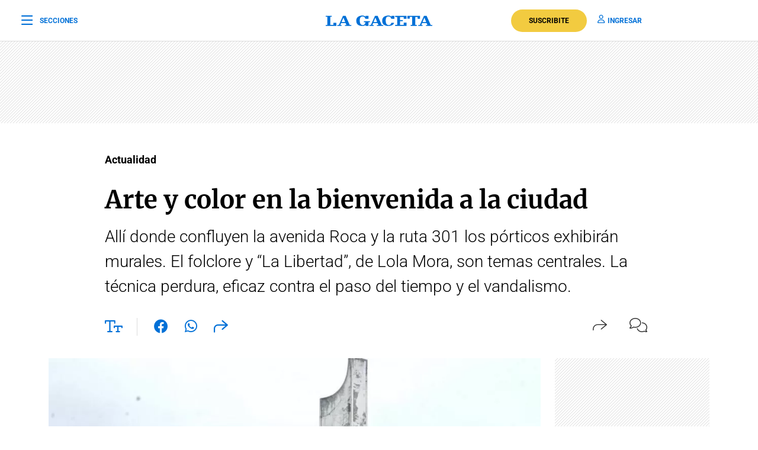

--- FILE ---
content_type: text/html; charset=utf-8
request_url: https://www.google.com/recaptcha/api2/aframe
body_size: 136
content:
<!DOCTYPE HTML><html><head><meta http-equiv="content-type" content="text/html; charset=UTF-8"></head><body><script nonce="QCetwB1VocJjRA3rsiU4KQ">/** Anti-fraud and anti-abuse applications only. See google.com/recaptcha */ try{var clients={'sodar':'https://pagead2.googlesyndication.com/pagead/sodar?'};window.addEventListener("message",function(a){try{if(a.source===window.parent){var b=JSON.parse(a.data);var c=clients[b['id']];if(c){var d=document.createElement('img');d.src=c+b['params']+'&rc='+(localStorage.getItem("rc::a")?sessionStorage.getItem("rc::b"):"");window.document.body.appendChild(d);sessionStorage.setItem("rc::e",parseInt(sessionStorage.getItem("rc::e")||0)+1);localStorage.setItem("rc::h",'1769032480065');}}}catch(b){}});window.parent.postMessage("_grecaptcha_ready", "*");}catch(b){}</script></body></html>